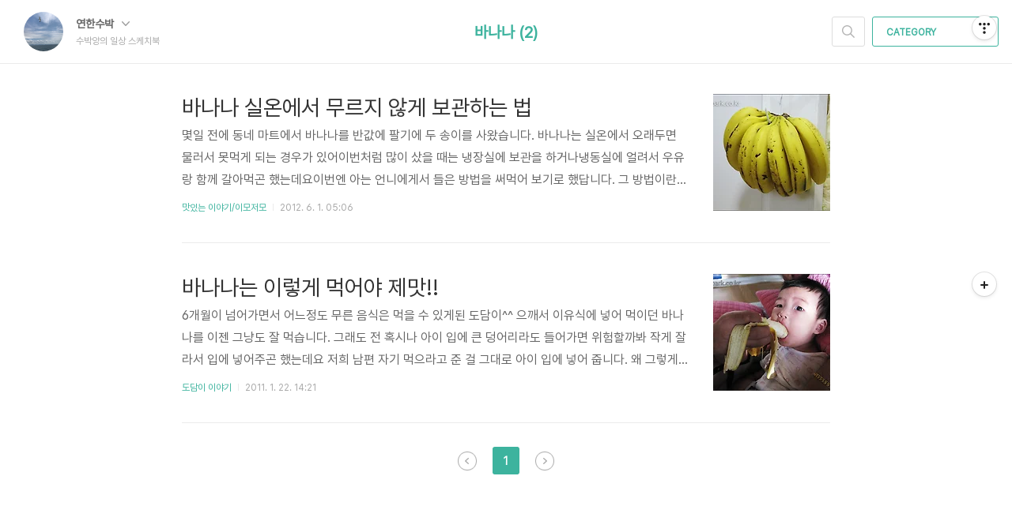

--- FILE ---
content_type: text/html;charset=UTF-8
request_url: https://www.supark.co.kr/tag/%EB%B0%94%EB%82%98%EB%82%98
body_size: 37277
content:
<!doctype html>
<html lang="ko">

                                                                                <head>
                <script type="text/javascript">if (!window.T) { window.T = {} }
window.T.config = {"TOP_SSL_URL":"https://www.tistory.com","PREVIEW":false,"ROLE":"guest","PREV_PAGE":"","NEXT_PAGE":"","BLOG":{"id":713019,"name":"softsupark","title":"수박양의 일상 스케치북","isDormancy":false,"nickName":"연한수박","status":"open","profileStatus":"normal"},"NEED_COMMENT_LOGIN":true,"COMMENT_LOGIN_CONFIRM_MESSAGE":"이 블로그는 로그인한 사용자에게만 댓글 작성을 허용했습니다. 지금 로그인하시겠습니까?","LOGIN_URL":"https://www.tistory.com/auth/login/?redirectUrl=https://www.supark.co.kr/tag/%25EB%25B0%2594%25EB%2582%2598%25EB%2582%2598","DEFAULT_URL":"https://www.supark.co.kr","USER":{"name":null,"homepage":null,"id":0,"profileImage":null},"SUBSCRIPTION":{"status":"none","isConnected":false,"isPending":false,"isWait":false,"isProcessing":false,"isNone":true},"IS_LOGIN":false,"HAS_BLOG":false,"IS_SUPPORT":false,"IS_SCRAPABLE":false,"TOP_URL":"http://www.tistory.com","JOIN_URL":"https://www.tistory.com/member/join","PHASE":"prod","ROLE_GROUP":"visitor"};
window.T.entryInfo = null;
window.appInfo = {"domain":"tistory.com","topUrl":"https://www.tistory.com","loginUrl":"https://www.tistory.com/auth/login","logoutUrl":"https://www.tistory.com/auth/logout"};
window.initData = {};

window.TistoryBlog = {
    basePath: "",
    url: "https://www.supark.co.kr",
    tistoryUrl: "https://softsupark.tistory.com",
    manageUrl: "https://softsupark.tistory.com/manage",
    token: "fR48hAzqISi5D5sJQHGoOvCaYzoMr9WGmcZ3hVf+AYWdrz9y2vozfdMcKVlunC3N"
};
var servicePath = "";
var blogURL = "";</script>

                
                
                
                        <!-- BusinessLicenseInfo - START -->
        
            <link href="https://tistory1.daumcdn.net/tistory_admin/userblog/userblog-7c7a62cfef2026f12ec313f0ebcc6daafb4361d7/static/plugin/BusinessLicenseInfo/style.css" rel="stylesheet" type="text/css"/>

            <script>function switchFold(entryId) {
    var businessLayer = document.getElementById("businessInfoLayer_" + entryId);

    if (businessLayer) {
        if (businessLayer.className.indexOf("unfold_license") > 0) {
            businessLayer.className = "business_license_layer";
        } else {
            businessLayer.className = "business_license_layer unfold_license";
        }
    }
}
</script>

        
        <!-- BusinessLicenseInfo - END -->
<!-- PreventCopyContents - START -->
<meta content="no" http-equiv="imagetoolbar"/>

<!-- PreventCopyContents - END -->

<!-- System - START -->

<!-- System - END -->

        <!-- TistoryProfileLayer - START -->
        <link href="https://tistory1.daumcdn.net/tistory_admin/userblog/userblog-7c7a62cfef2026f12ec313f0ebcc6daafb4361d7/static/plugin/TistoryProfileLayer/style.css" rel="stylesheet" type="text/css"/>
<script type="text/javascript" src="https://tistory1.daumcdn.net/tistory_admin/userblog/userblog-7c7a62cfef2026f12ec313f0ebcc6daafb4361d7/static/plugin/TistoryProfileLayer/script.js"></script>

        <!-- TistoryProfileLayer - END -->

                
                <meta http-equiv="X-UA-Compatible" content="IE=Edge">
<meta name="format-detection" content="telephone=no">
<script src="//t1.daumcdn.net/tistory_admin/lib/jquery/jquery-3.5.1.min.js" integrity="sha256-9/aliU8dGd2tb6OSsuzixeV4y/faTqgFtohetphbbj0=" crossorigin="anonymous"></script>
<script type="text/javascript" src="//t1.daumcdn.net/tiara/js/v1/tiara-1.2.0.min.js"></script><meta name="referrer" content="always"/>
<meta name="google-adsense-platform-account" content="ca-host-pub-9691043933427338"/>
<meta name="google-adsense-platform-domain" content="tistory.com"/>
<meta name="description" content="Thank you for your visit."/>

    <!-- BEGIN OPENGRAPH -->
    <meta property="og:type" content="website"/>
<meta property="og:url" content="https://www.supark.co.kr"/>
<meta property="og:site_name" content="수박양의 일상 스케치북"/>
<meta property="og:title" content="'바나나' 태그의 글 목록"/>
<meta property="og:description" content="Thank you for your visit."/>
<meta property="og:image" content="https://img1.daumcdn.net/thumb/R800x0/?scode=mtistory2&fname=https%3A%2F%2Ftistory1.daumcdn.net%2Ftistory%2F713019%2Fattach%2F551b1dcc0d5c4ad7b7bfe2c2dd22843f"/>
<meta property="og:article:author" content="'연한수박'"/>
    <!-- END OPENGRAPH -->

    <!-- BEGIN TWITTERCARD -->
    <meta name="twitter:card" content="summary_large_image"/>
<meta name="twitter:site" content="@TISTORY"/>
<meta name="twitter:title" content="'바나나' 태그의 글 목록"/>
<meta name="twitter:description" content="Thank you for your visit."/>
<meta property="twitter:image" content="https://img1.daumcdn.net/thumb/R800x0/?scode=mtistory2&fname=https%3A%2F%2Ftistory1.daumcdn.net%2Ftistory%2F713019%2Fattach%2F551b1dcc0d5c4ad7b7bfe2c2dd22843f"/>
    <!-- END TWITTERCARD -->
<script type="module" src="https://tistory1.daumcdn.net/tistory_admin/userblog/userblog-7c7a62cfef2026f12ec313f0ebcc6daafb4361d7/static/pc/dist/index.js" defer=""></script>
<script type="text/javascript" src="https://tistory1.daumcdn.net/tistory_admin/userblog/userblog-7c7a62cfef2026f12ec313f0ebcc6daafb4361d7/static/pc/dist/index-legacy.js" defer="" nomodule="true"></script>
<script type="text/javascript" src="https://tistory1.daumcdn.net/tistory_admin/userblog/userblog-7c7a62cfef2026f12ec313f0ebcc6daafb4361d7/static/pc/dist/polyfills-legacy.js" defer="" nomodule="true"></script>
<link rel="icon" sizes="any" href="https://t1.daumcdn.net/tistory_admin/favicon/tistory_favicon_32x32.ico"/>
<link rel="icon" type="image/svg+xml" href="https://t1.daumcdn.net/tistory_admin/top_v2/bi-tistory-favicon.svg"/>
<link rel="apple-touch-icon" href="https://t1.daumcdn.net/tistory_admin/top_v2/tistory-apple-touch-favicon.png"/>
<link rel="stylesheet" type="text/css" href="https://t1.daumcdn.net/tistory_admin/www/style/font.css"/>
<link rel="stylesheet" type="text/css" href="https://tistory1.daumcdn.net/tistory_admin/userblog/userblog-7c7a62cfef2026f12ec313f0ebcc6daafb4361d7/static/style/content.css"/>
<link rel="stylesheet" type="text/css" href="https://tistory1.daumcdn.net/tistory_admin/userblog/userblog-7c7a62cfef2026f12ec313f0ebcc6daafb4361d7/static/pc/dist/index.css"/>
<link rel="stylesheet" type="text/css" href="https://tistory1.daumcdn.net/tistory_admin/userblog/userblog-7c7a62cfef2026f12ec313f0ebcc6daafb4361d7/static/style/uselessPMargin.css"/>
<script type="text/javascript">(function() {
    var tjQuery = jQuery.noConflict(true);
    window.tjQuery = tjQuery;
    window.orgjQuery = window.jQuery; window.jQuery = tjQuery;
    window.jQuery = window.orgjQuery; delete window.orgjQuery;
})()</script>
<script type="text/javascript" src="https://tistory1.daumcdn.net/tistory_admin/userblog/userblog-7c7a62cfef2026f12ec313f0ebcc6daafb4361d7/static/script/base.js"></script>
<script type="text/javascript" src="//developers.kakao.com/sdk/js/kakao.min.js"></script>

                
  <meta charset="UTF-8">
  <meta name="viewport"
    content="user-scalable=no, initial-scale=1.0, maximum-scale=1.0, minimum-scale=1.0, width=device-width">
  <title>'바나나' 태그의 글 목록</title>
  <link rel="alternate" type="application/rss+xml" title="수박양의 일상 스케치북" href="https://softsupark.tistory.com/rss" />

  <link rel="stylesheet" href="https://tistory1.daumcdn.net/tistory/0/Ray/style.css">

  <!--[if lt IE 9]>
	<script src="//t1.daumcdn.net/tistory_admin/lib/jquery/jquery-1.12.4.min.js"></script>
	<![endif]-->
  <!--[if gte IE 9]><!-->
  <script src="//t1.daumcdn.net/tistory_admin/lib/jquery/jquery-3.5.1.min.js"
    integrity="sha256-9/aliU8dGd2tb6OSsuzixeV4y/faTqgFtohetphbbj0=" crossorigin="anonymous"></script>
  <!--<![endif]-->

                
                
                <style type="text/css">.another_category {
    border: 1px solid #E5E5E5;
    padding: 10px 10px 5px;
    margin: 10px 0;
    clear: both;
}

.another_category h4 {
    font-size: 12px !important;
    margin: 0 !important;
    border-bottom: 1px solid #E5E5E5 !important;
    padding: 2px 0 6px !important;
}

.another_category h4 a {
    font-weight: bold !important;
}

.another_category table {
    table-layout: fixed;
    border-collapse: collapse;
    width: 100% !important;
    margin-top: 10px !important;
}

* html .another_category table {
    width: auto !important;
}

*:first-child + html .another_category table {
    width: auto !important;
}

.another_category th, .another_category td {
    padding: 0 0 4px !important;
}

.another_category th {
    text-align: left;
    font-size: 12px !important;
    font-weight: normal;
    word-break: break-all;
    overflow: hidden;
    line-height: 1.5;
}

.another_category td {
    text-align: right;
    width: 80px;
    font-size: 11px;
}

.another_category th a {
    font-weight: normal;
    text-decoration: none;
    border: none !important;
}

.another_category th a.current {
    font-weight: bold;
    text-decoration: none !important;
    border-bottom: 1px solid !important;
}

.another_category th span {
    font-weight: normal;
    text-decoration: none;
    font: 10px Tahoma, Sans-serif;
    border: none !important;
}

.another_category_color_gray, .another_category_color_gray h4 {
    border-color: #E5E5E5 !important;
}

.another_category_color_gray * {
    color: #909090 !important;
}

.another_category_color_gray th a.current {
    border-color: #909090 !important;
}

.another_category_color_gray h4, .another_category_color_gray h4 a {
    color: #737373 !important;
}

.another_category_color_red, .another_category_color_red h4 {
    border-color: #F6D4D3 !important;
}

.another_category_color_red * {
    color: #E86869 !important;
}

.another_category_color_red th a.current {
    border-color: #E86869 !important;
}

.another_category_color_red h4, .another_category_color_red h4 a {
    color: #ED0908 !important;
}

.another_category_color_green, .another_category_color_green h4 {
    border-color: #CCE7C8 !important;
}

.another_category_color_green * {
    color: #64C05B !important;
}

.another_category_color_green th a.current {
    border-color: #64C05B !important;
}

.another_category_color_green h4, .another_category_color_green h4 a {
    color: #3EA731 !important;
}

.another_category_color_blue, .another_category_color_blue h4 {
    border-color: #C8DAF2 !important;
}

.another_category_color_blue * {
    color: #477FD6 !important;
}

.another_category_color_blue th a.current {
    border-color: #477FD6 !important;
}

.another_category_color_blue h4, .another_category_color_blue h4 a {
    color: #1960CA !important;
}

.another_category_color_violet, .another_category_color_violet h4 {
    border-color: #E1CEEC !important;
}

.another_category_color_violet * {
    color: #9D64C5 !important;
}

.another_category_color_violet th a.current {
    border-color: #9D64C5 !important;
}

.another_category_color_violet h4, .another_category_color_violet h4 a {
    color: #7E2CB5 !important;
}
</style>

                
                <link rel="stylesheet" type="text/css" href="https://tistory1.daumcdn.net/tistory_admin/userblog/userblog-7c7a62cfef2026f12ec313f0ebcc6daafb4361d7/static/style/revenue.css"/>
<link rel="canonical" href="https://www.supark.co.kr"/>

<!-- BEGIN STRUCTURED_DATA -->
<script type="application/ld+json">
    {"@context":"http://schema.org","@type":"WebSite","url":"/","potentialAction":{"@type":"SearchAction","target":"/search/{search_term_string}","query-input":"required name=search_term_string"}}
</script>
<!-- END STRUCTURED_DATA -->
<link rel="stylesheet" type="text/css" href="https://tistory1.daumcdn.net/tistory_admin/userblog/userblog-7c7a62cfef2026f12ec313f0ebcc6daafb4361d7/static/style/dialog.css"/>
<link rel="stylesheet" type="text/css" href="//t1.daumcdn.net/tistory_admin/www/style/top/font.css"/>
<link rel="stylesheet" type="text/css" href="https://tistory1.daumcdn.net/tistory_admin/userblog/userblog-7c7a62cfef2026f12ec313f0ebcc6daafb4361d7/static/style/postBtn.css"/>
<link rel="stylesheet" type="text/css" href="https://tistory1.daumcdn.net/tistory_admin/userblog/userblog-7c7a62cfef2026f12ec313f0ebcc6daafb4361d7/static/style/tistory.css"/>
<script type="text/javascript" src="https://tistory1.daumcdn.net/tistory_admin/userblog/userblog-7c7a62cfef2026f12ec313f0ebcc6daafb4361d7/static/script/common.js"></script>

                
                </head>

                                                <body id="tt-body-tag">
                
                
                
  
    <div id="dkIndex">
      <a href="#dkBody">본문 바로가기</a>
      <a href="#dkGnb">메뉴 바로가기</a>
    </div>

    <div id="dkWrap" class="wrap_skin ">
      <div id="dkHead" role="banner" class="area_head ">
        <h1 class="screen_out">수박양의 일상 스케치북</h1>
        <div class="area_profile ">
          <a class="link_profile" href="/"><img src="https://tistory1.daumcdn.net/tistory/713019/attach/551b1dcc0d5c4ad7b7bfe2c2dd22843f" width="50" height="50" class="img_profile"
              alt="프로필사진"></a>
          <div class="info_profile">
            <button type="button" class="btn_name">연한수박
              <span class="ico_skin ico_name"></span>
            </button>
            <ul class="list_name">
              <li><a href="https://softsupark.tistory.com/manage/entry/post" class="link_name">글쓰기</a></li>
              <li><a href="https://softsupark.tistory.com/manage" class="link_name">관리</a></li>
              <li class="box_division"><a href="https://softsupark.tistory.com/tag" class="link_name">태그</a></li>
              <li><a href="https://softsupark.tistory.com/guestbook" class="link_name">방명록</a></li>
              <li><a href="https://softsupark.tistory.com/rss" class="link_name">RSS</a></li>
            </ul>
            <p class="txt_condition">수박양의 일상 스케치북</p>
          </div>
        </div>

        <button type="button" class="btn_menu">
          <span class="ico_skin ico_menu">카테고리 메뉴열기</span>
        </button>
      </div>

      <div class="dimmed_layer"></div>

      <button type="button" class="btn_close">
        <span class="ico_skin ico_close">닫기</span>
      </button>

      <div class="area_menu">
        
          <div class="area_search">
            <button type="button" class="btn_search">
              <span class="ico_skin ico_search">검색하기</span>
            </button>
            <form action="#" method="get" class="frm_search" onsubmit="try {
    window.location.href = '/search' + '/' + looseURIEncode(document.getElementsByName('search')[0].value);
    document.getElementsByName('search')[0].value = '';
    return false;
} catch (e) {}">
              <fieldset>
                <legend class="screen_out">검색하기 폼</legend>
                <label for="tfSearch" class="ico_skin lab_search">블로그 내 검색</label>
                <input id="tfSearch" type="text" name="search" value=""
                  class="tf_search">
              </fieldset>
            </form>
          </div>
        

        <div role="navigation" class="area_navi">
          <button type="button" class="btn_cate">CATEGORY <span class="ico_skin ico_cate"></span></button>

          <div class="list_cate">
            <ul class="tt_category"><li class=""><a href="/category" class="link_tit"> 분류 전체보기 <span class="c_cnt">(834)</span> </a>
  <ul class="category_list"><li class=""><a href="/category/%EC%82%AC%EB%8A%94%20%EC%9D%B4%EC%95%BC%EA%B8%B0" class="link_item"> 사는 이야기 <span class="c_cnt">(184)</span> </a>
  <ul class="sub_category_list"><li class=""><a href="/category/%EC%82%AC%EB%8A%94%20%EC%9D%B4%EC%95%BC%EA%B8%B0/%EC%88%98%EB%B0%95%EC%96%91%EC%9D%98%20%EC%83%9D%ED%99%9C" class="link_sub_item"> 수박양의 생활 <span class="c_cnt">(143)</span> </a></li>
<li class=""><a href="/category/%EC%82%AC%EB%8A%94%20%EC%9D%B4%EC%95%BC%EA%B8%B0/%EC%B6%94%EC%96%B5%EC%9D%80%20%EB%B0%A9%EC%9A%B8%EB%B0%A9%EC%9A%B8" class="link_sub_item"> 추억은 방울방울 <span class="c_cnt">(14)</span> </a></li>
<li class=""><a href="/category/%EC%82%AC%EB%8A%94%20%EC%9D%B4%EC%95%BC%EA%B8%B0/%EC%97%AC%ED%96%89...%EB%82%98%EB%93%A4%EC%9D%B4..." class="link_sub_item"> 여행...나들이... <span class="c_cnt">(27)</span> </a></li>
</ul>
</li>
<li class=""><a href="/category/%EB%8F%84%EB%8B%B4%EC%9D%B4%20%EC%9D%B4%EC%95%BC%EA%B8%B0" class="link_item"> 도담이 이야기 <span class="c_cnt">(460)</span> </a></li>
<li class=""><a href="/category/%EB%8F%84%EB%8B%B4%EC%9D%B4%20%EC%86%9C%EC%94%A8" class="link_item"> 도담이 솜씨 <span class="c_cnt">(24)</span> </a></li>
<li class=""><a href="/category/%EC%86%8C%EB%9D%BC%EA%B2%8C%20%EC%9D%B4%EC%95%BC%EA%B8%B0" class="link_item"> 소라게 이야기 <span class="c_cnt">(9)</span> </a></li>
<li class=""><a href="/category/%EB%A7%9B%EC%9E%88%EB%8A%94%20%EC%9D%B4%EC%95%BC%EA%B8%B0" class="link_item"> 맛있는 이야기 <span class="c_cnt">(65)</span> </a>
  <ul class="sub_category_list"><li class=""><a href="/category/%EB%A7%9B%EC%9E%88%EB%8A%94%20%EC%9D%B4%EC%95%BC%EA%B8%B0/%EC%88%98%EB%B0%95%EC%96%91%EC%9D%98%20%EC%9A%94%EB%A6%AC" class="link_sub_item"> 수박양의 요리 <span class="c_cnt">(41)</span> </a></li>
<li class=""><a href="/category/%EB%A7%9B%EC%9E%88%EB%8A%94%20%EC%9D%B4%EC%95%BC%EA%B8%B0/%EC%9D%B4%EB%AA%A8%EC%A0%80%EB%AA%A8" class="link_sub_item"> 이모저모 <span class="c_cnt">(24)</span> </a></li>
</ul>
</li>
<li class=""><a href="/category/%EC%B7%A8%EB%AF%B8%20%EC%9D%B4%EC%95%BC%EA%B8%B0" class="link_item"> 취미 이야기 <span class="c_cnt">(23)</span> </a></li>
<li class=""><a href="/category/%EB%A6%AC%EB%B7%B0%20%EC%9D%B4%EC%95%BC%EA%B8%B0" class="link_item"> 리뷰 이야기 <span class="c_cnt">(69)</span> </a></li>
</ul>
</li>
</ul>


            <ul class="menu_profile">
              <li><a href="https://softsupark.tistory.com/guestbook">방명록</a></li>
            </ul>
          </div>
        </div>
      </div>

      <hr class="hide">

      
        <div class="area_list">
          <div class="tit_category">
            <a class="link_category">바나나 (2)</a>
          </div>
        </div>
      

      <div id="dkContent" class="cont_skin" role="main">
        <div id="cMain">

          

          

          

                
          
  <div id="mArticle" class="article_skin">

    
      <div class="list_content">
        
          <a href="/511" class="thumbnail_post"><img loading="lazy"
              src="//i1.daumcdn.net/thumb/C148x148.fwebp.q85/?fname=https%3A%2F%2Ft1.daumcdn.net%2Fcfile%2Ftistory%2F136AC34C4FC7C27619"></a>
        
        <a href="/511" class="link_post"
          data-tiara-action-name="블로그글_클릭"
          data-tiara-action-kind="ClickContent"
          data-tiara-copy="바나나 실온에서 무르지 않게 보관하는 법"
          data-tiara-image="https://img1.daumcdn.net/thumb/R750x0/?scode=mtistory2&fname=https%3A%2F%2Ft1.daumcdn.net%2Fcfile%2Ftistory%2F136AC34C4FC7C27619"
          data-tiara-click_url="https://www.supark.co.kr//511"
          data-tiara-name="바나나 실온에서 무르지 않게 보관하는 법"
          data-tiara-provider="수박양의 일상 스케치북"
          data-tiara-plink="/511"
          data-tiara-id="/511"
        >
          <strong class="tit_post">바나나 실온에서 무르지 않게 보관하는 법</strong>
          <p class="txt_post">몇일 전에 동네 마트에서 바나나를 반값에 팔기에 두 송이를 사왔습니다. 바나나는 실온에서 오래두면 물러서 못먹게 되는 경우가 있어이번처럼 많이 샀을 때는 냉장실에 보관을 하거나냉동실에 얼려서 우유랑 함께 갈아먹곤 했는데요이번엔 아는 언니에게서 들은 방법을 써먹어 보기로 했답니다. 그 방법이란 것은 바로 요 세탁소 옷걸이를 이용하는 거랍니다. ㅋㅋ옷걸이를 거꾸로 해서 걸이 부분을 앞으로 조금 비틀어준 다음 바나나를 걸어주면 되요. 조금 늦은 시간에 갔더니 거의 다 팔려서 상태가 좀 좋진 않지만그래도 맛은 있더라는... 암튼 한 송이는 그냥 두고 먹고 한송이는 이렇게 옷걸이에 걸어두고 보니이게 얼마나 효과가 있을까 궁금증이 일었습니다. 그래서 바나나를 두덩이로 나누어하나는 옷걸이에 걸어두고 하나는 그냥 보관..</p>
        </a>
        <div class="detail_info">
          <a href="/category/%EB%A7%9B%EC%9E%88%EB%8A%94%20%EC%9D%B4%EC%95%BC%EA%B8%B0/%EC%9D%B4%EB%AA%A8%EC%A0%80%EB%AA%A8" class="link_cate">맛있는 이야기/이모저모</a>
          <span class="txt_bar"></span>
          2012. 6. 1. 05:06
        </div>
      </div>
    

    
  </div>

          
      
          
  <div id="mArticle" class="article_skin">

    
      <div class="list_content">
        
          <a href="/143" class="thumbnail_post"><img loading="lazy"
              src="//i1.daumcdn.net/thumb/C148x148.fwebp.q85/?fname=https%3A%2F%2Ft1.daumcdn.net%2Fcfile%2Ftistory%2F1167883A4D3A692110"></a>
        
        <a href="/143" class="link_post"
          data-tiara-action-name="블로그글_클릭"
          data-tiara-action-kind="ClickContent"
          data-tiara-copy="바나나는 이렇게 먹어야 제맛!!"
          data-tiara-image="https://img1.daumcdn.net/thumb/R750x0/?scode=mtistory2&fname=https%3A%2F%2Ft1.daumcdn.net%2Fcfile%2Ftistory%2F1167883A4D3A692110"
          data-tiara-click_url="https://www.supark.co.kr//143"
          data-tiara-name="바나나는 이렇게 먹어야 제맛!!"
          data-tiara-provider="수박양의 일상 스케치북"
          data-tiara-plink="/143"
          data-tiara-id="/143"
        >
          <strong class="tit_post">바나나는 이렇게 먹어야 제맛!!</strong>
          <p class="txt_post">6개월이 넘어가면서 어느정도 무른 음식은 먹을 수 있게된 도담이^^ 으깨서 이유식에 넣어 먹이던 바나나를 이젠 그냥도 잘 먹습니다. 그래도 전 혹시나 아이 입에 큰 덩어리라도 들어가면 위험할까봐 작게 잘라서 입에 넣어주곤 했는데요 저희 남편 자기 먹으라고 준 걸 그대로 아이 입에 넣어 줍니다. 왜 그렇게 주냐고 잔소리 했더니 도담이가 너무 먹고 싶어해서 그랬답니다. 우리 도담이 입 정말 크지요? ㅎㅎ 저를 보는 눈빛이... &quot; 바나나는 이렇게 먹어야 제맛이죠! &quot; 라고 말하는 것 같습니다 ㅋ 아이 먹을 거에 전 항상 조심스러운데 저희 남편은 오히려 대범합니다. &quot; 아들~ 아빠밖에 없지? 엄만 절대 이렇게 안줘~ 아빠니까 주는거야. &quot; 이렇게 생색까지 내가면서 잘 먹는 아들을 보며 흐뭇해 한답니다. 아는 ..</p>
        </a>
        <div class="detail_info">
          <a href="/category/%EB%8F%84%EB%8B%B4%EC%9D%B4%20%EC%9D%B4%EC%95%BC%EA%B8%B0" class="link_cate">도담이 이야기</a>
          <span class="txt_bar"></span>
          2011. 1. 22. 14:21
        </div>
      </div>
    

    
  </div>

          
      

          

          

          
            <div class="area_paging area_paging_list">
              <span class="inner_paging">
                <a  class="ico_skin link_prev no-more-prev">이전</a>
                
                  <a href="/tag/%EB%B0%94%EB%82%98%EB%82%98?page=1" class="link_page"><span class="selected">1</span></a>
                
                <a  class="ico_skin link_next no-more-next">다음</a>
              </span>
            </div>

            <div class="area_paging area_paging_simple">
              <div class="inner_paging">
                <a  class="link_prev no-more-prev">
                  <span class="ico_skin ico_prev"></span>이전
                </a>

                <a  class="link_next no-more-next">
                  다음<span class="ico_skin ico_next"></span>
                </a>
              </div>
            </div>
          


          <div id="mEtc" class="wrap_etc">
            <div class="inner_aside">
              
                  <!-- 최근에 올라온 글 -->
                  <div class="box_aside">
                    <strong>최근에 올라온 글</strong>
                    <ul class="list_board">
                      
                    </ul>
                  </div>
                
                  <!-- 최근에 달린 댓글 -->
                  <div class="box_aside">
                    <strong>최근에 달린 댓글</strong>
                    <ul class="list_board">
                      
                    </ul>
                  </div>
                
                  <!-- 방문자수 -->
                  <div class="box_aside lst">
                    <dl class="list_total">
                      <dt>Total</dt>
                      <dd></dd>
                    </dl>
                    <dl class="list_visitor">
                      <dt>Today</dt>
                      <dd></dd>
                    </dl>
                    <dl class="list_visitor">
                      <dt>Yesterday</dt>
                      <dd></dd>
                    </dl>
                  </div>
                
                  <!-- 글 보관함 -->
                  <div class="box_aside lst">
                    <strong>글 보관함</strong>
                    <ul class="list_keep">
                      
                    </ul>
                  </div>
                
                  <!-- 태그 클라우드 -->
                  <div class="box_aside">
                    <strong>TAG</strong>
                    <ul class="list_tag">
                      
                        <li><a href="/tag/%EC%83%9D%EA%B0%81" class="link_tag cloud4">생각</a></li>
                      
                        <li><a href="/tag/%EB%82%A8%ED%8E%B8" class="link_tag cloud4">남편</a></li>
                      
                        <li><a href="/tag/%EC%84%B8%20%EC%82%B4%20%EC%95%84%EB%93%A4" class="link_tag cloud4">세 살 아들</a></li>
                      
                        <li><a href="/tag/%EC%9D%BC%EC%83%81%C2%B7%EC%83%9D%EA%B0%81" class="link_tag cloud4">일상&middot;생각</a></li>
                      
                        <li><a href="/tag/%EC%88%98%EB%B0%95%EC%96%91%EC%9D%98%20%EC%83%9D%ED%99%9C" class="link_tag cloud4">수박양의 생활</a></li>
                      
                        <li><a href="/tag/%EC%8B%A0%ED%98%BC%EC%9D%BC%EA%B8%B0" class="link_tag cloud4">신혼일기</a></li>
                      
                        <li><a href="/tag/%EC%82%AC%EC%A7%84" class="link_tag cloud4">사진</a></li>
                      
                        <li><a href="/tag/%EC%9C%A1%EC%95%84" class="link_tag cloud1">육아</a></li>
                      
                        <li><a href="/tag/%EC%9A%94%EB%A6%AC" class="link_tag cloud4">요리</a></li>
                      
                        <li><a href="/tag/%EB%AC%BC%EB%86%80%EC%9D%B4" class="link_tag cloud4">물놀이</a></li>
                      
                        <li><a href="/tag/%EC%9C%A1%EC%95%84%C2%B7%EA%B2%B0%ED%98%BC" class="link_tag cloud4">육아&middot;결혼</a></li>
                      
                        <li><a href="/tag/%EC%A3%BC%EB%B0%A9%EB%86%80%EC%9D%B4" class="link_tag cloud4">주방놀이</a></li>
                      
                        <li><a href="/tag/%EC%9A%94%EB%A6%AC%EB%86%80%EC%9D%B4" class="link_tag cloud4">요리놀이</a></li>
                      
                        <li><a href="/tag/%EC%9A%94%EB%A6%AC%C2%B7%EB%A0%88%EC%8B%9C%ED%94%BC" class="link_tag cloud4">요리&middot;레시피</a></li>
                      
                        <li><a href="/tag/%EC%87%BC%ED%95%91" class="link_tag cloud4">쇼핑</a></li>
                      
                        <li><a href="/tag/%EB%8F%84%EB%8B%B4%EC%9D%B4" class="link_tag cloud2">도담이</a></li>
                      
                        <li><a href="/tag/%EA%B0%84%ED%8E%B8%EC%9A%94%EB%A6%AC" class="link_tag cloud4">간편요리</a></li>
                      
                        <li><a href="/tag/%EB%86%80%EC%9D%B4" class="link_tag cloud4">놀이</a></li>
                      
                        <li><a href="/tag/%EC%97%AC%ED%96%89" class="link_tag cloud4">여행</a></li>
                      
                        <li><a href="/tag/%EC%88%98%EB%B0%95%EC%96%91%EC%9D%98%EC%83%9D%ED%99%9C" class="link_tag cloud4">수박양의생활</a></li>
                      
                        <li><a href="/tag/%EA%B0%90%EA%B8%B0" class="link_tag cloud4">감기</a></li>
                      
                        <li><a href="/tag/%EB%8F%84%EB%8B%B4%EC%9D%B4%EC%9D%B4%EC%95%BC%EA%B8%B0" class="link_tag cloud4">도담이이야기</a></li>
                      
                        <li><a href="/tag/%EB%A6%AC%EB%B7%B0" class="link_tag cloud4">리뷰</a></li>
                      
                        <li><a href="/tag/%EC%9E%A5%EB%82%9C%EA%B0%90" class="link_tag cloud4">장난감</a></li>
                      
                        <li><a href="/tag/%EB%86%80%EC%9D%B4%EA%B0%90" class="link_tag cloud4">놀이감</a></li>
                      
                        <li><a href="/tag/3%EC%82%B4%20%EC%95%84%EB%93%A4" class="link_tag cloud4">3살 아들</a></li>
                      
                        <li><a href="/tag/3%EC%82%B4%20%EB%86%80%EC%9D%B4" class="link_tag cloud4">3살 놀이</a></li>
                      
                        <li><a href="/tag/%EB%8F%84%EB%8B%B4%EC%9D%B4%20%EC%9D%B4%EC%95%BC%EA%B8%B0" class="link_tag cloud4">도담이 이야기</a></li>
                      
                        <li><a href="/tag/%EC%9C%A1%EC%95%84%EC%9D%BC%EA%B8%B0" class="link_tag cloud2">육아일기</a></li>
                      
                        <li><a href="/tag/%EC%9D%BC%EC%83%81" class="link_tag cloud4">일상</a></li>
                      
                    </ul>
                    <a href="https://softsupark.tistory.com/tag" class="link_more">more</a>
                  </div>
                
                  <!-- 링크 -->
                  <div class="box_aside">
                    <strong>링크</strong>
                    <ul class="list_board">
                      
                        <li><a href="" class="link_board" target="_blank">재호아빠 세상을 배우다.</a></li>
                      
                        <li><a href="" class="link_board" target="_blank">대관령꽁지네</a></li>
                      
                        <li><a href="" class="link_board" target="_blank">Ye!원이네[육아]</a></li>
                      
                        <li><a href="" class="link_board" target="_blank">기억을 추억하다</a></li>
                      
                        <li><a href="" class="link_board" target="_blank">4Cs - 두그미의 사는 이야기</a></li>
                      
                        <li><a href="" class="link_board" target="_blank"></a></li>
                      
                        <li><a href="" class="link_board" target="_blank">참외뜨락</a></li>
                      
                        <li><a href="" class="link_board" target="_blank">inmysea's chat</a></li>
                      
                        <li><a href="" class="link_board" target="_blank">세상은 웬만해서는 아름다운거야</a></li>
                      
                        <li><a href="" class="link_board" target="_blank">풍경</a></li>
                      
                        <li><a href="" class="link_board" target="_blank">MosZero STORY</a></li>
                      
                        <li><a href="" class="link_board" target="_blank">[육아포토툰] 조매난 일보</a></li>
                      
                        <li><a href="" class="link_board" target="_blank">미스터브랜드 에세이 ::</a></li>
                      
                        <li><a href="https://barista-p.tistory.com" class="link_board" target="_blank">■ Barista P ■</a></li>
                      
                    </ul>
                  </div>
                
            </div>
          </div>
        </div>
      </div>
      <hr class="hide">
      <div id="dkFoot" role="contentinfo" class="area_foot">
        Blog is powered by
        <em class="emph_t">Tistory</em> / Designed by
        <em class="emph_t">Tistory</em>
      </div>
    </div>
  

  <script src="https://tistory1.daumcdn.net/tistory/0/Ray/images/script.js"></script>
  <script>
    (function ($) {
      $.Area.init();
    })(jQuery);
  </script>

<div class="#menubar menu_toolbar toolbar_rc">
  <h2 class="screen_out">티스토리툴바</h2>
<div class="btn_tool"><button class="btn_menu_toolbar btn_subscription  #subscribe" data-blog-id="713019" data-url="https://softsupark.tistory.com" data-device="web_pc"><strong class="txt_tool_id">수박양의 일상 스케치북</strong><em class="txt_state">구독하기</em><span class="img_common_tistory ico_check_type1"></span></button></div></div>
<div class="#menubar menu_toolbar "><div class="btn_tool btn_tool_type1" id="menubar_wrapper" data-tistory-react-app="Menubar"></div></div>
<div class="layer_tooltip">
  <div class="inner_layer_tooltip">
    <p class="desc_g"></p>
  </div>
</div>
<div id="editEntry" style="position:absolute;width:1px;height:1px;left:-100px;top:-100px"></div>


                        <!-- CallBack - START -->
        <script>                    (function () { 
                        var blogTitle = '수박양의 일상 스케치북';
                        
                        (function () {
    function isShortContents () {
        return window.getSelection().toString().length < 30;
    }
    function isCommentLink (elementID) {
        return elementID === 'commentLinkClipboardInput'
    }

    function copyWithSource (event) {
        if (isShortContents() || isCommentLink(event.target.id)) {
            return;
        }
        var range = window.getSelection().getRangeAt(0);
        var contents = range.cloneContents();
        var temp = document.createElement('div');

        temp.appendChild(contents);

        var url = document.location.href;
        var decodedUrl = decodeURI(url);
        var postfix = ' [' + blogTitle + ':티스토리]';

        event.clipboardData.setData('text/plain', temp.innerText + '\n출처: ' + decodedUrl + postfix);
        event.clipboardData.setData('text/html', '<pre data-ke-type="codeblock">' + temp.innerHTML + '</pre>' + '출처: <a href="' + url + '">' + decodedUrl + '</a>' + postfix);
        event.preventDefault();
    }

    document.addEventListener('copy', copyWithSource);
})()

                    })()</script>

        <!-- CallBack - END -->

<!-- DragSearchHandler - START -->
<script src="//search1.daumcdn.net/search/statics/common/js/g/search_dragselection.min.js"></script>

<!-- DragSearchHandler - END -->

        <!-- PreventCopyContents - START -->
        <script type="text/javascript">document.oncontextmenu = new Function ('return false');
document.ondragstart = new Function ('return false');
document.onselectstart = new Function ('return false');
document.body.style.MozUserSelect = 'none';</script>
<script type="text/javascript" src="https://tistory1.daumcdn.net/tistory_admin/userblog/userblog-7c7a62cfef2026f12ec313f0ebcc6daafb4361d7/static/plugin/PreventCopyContents/script.js"></script>

        <!-- PreventCopyContents - END -->

                
                <div style="margin:0; padding:0; border:none; background:none; float:none; clear:none; z-index:0"></div>
<script type="text/javascript" src="https://tistory1.daumcdn.net/tistory_admin/userblog/userblog-7c7a62cfef2026f12ec313f0ebcc6daafb4361d7/static/script/common.js"></script>
<script type="text/javascript">window.roosevelt_params_queue = window.roosevelt_params_queue || [{channel_id: 'dk', channel_label: '{tistory}'}]</script>
<script type="text/javascript" src="//t1.daumcdn.net/midas/rt/dk_bt/roosevelt_dk_bt.js" async="async"></script>

                
                <script>window.tiara = {"svcDomain":"user.tistory.com","section":"블로그","trackPage":"태그목록_보기","page":"태그","key":"713019","customProps":{"userId":"0","blogId":"713019","entryId":"null","role":"guest","trackPage":"태그목록_보기","filterTarget":false},"entry":null,"kakaoAppKey":"3e6ddd834b023f24221217e370daed18","appUserId":"null","thirdProvideAgree":null}</script>
<script type="module" src="https://t1.daumcdn.net/tistory_admin/frontend/tiara/v1.0.6/index.js"></script>
<script src="https://t1.daumcdn.net/tistory_admin/frontend/tiara/v1.0.6/polyfills-legacy.js" nomodule="true" defer="true"></script>
<script src="https://t1.daumcdn.net/tistory_admin/frontend/tiara/v1.0.6/index-legacy.js" nomodule="true" defer="true"></script>

                </body>

</html>

--- FILE ---
content_type: text/javascript
request_url: https://tistory1.daumcdn.net/tistory/0/Ray/images/script.js
body_size: 330
content:
;(function($) {

	var Area = {};

	Area.Skin = (function() {
		var $body = $(document.body),
			$areaSkin = $(".wrap_skin");

		var openMenu = function() {
			$body.addClass("layer_on");
		};

		var closeMenu = function() {
			$body.removeClass("layer_on");
		};

		var init = function() {
			$areaSkin.on("click", ".btn_menu", openMenu);
			$areaSkin.on("click", ".btn_close", closeMenu);
		};

		return {
			init: init
		}
	})();

	Area.Profile = (function() {
		var $areaProfile = $(".area_profile");

		var toggleProfileMenu = function() {
			$areaProfile.toggleClass("on");
		};

		var init = function() {
			$areaProfile.on("click", ".btn_name", toggleProfileMenu);
		};

		return {
			init: init
		}
	})();

	Area.Category = (function() {
		var $areaNavi = $(".area_navi");

		var toggleCategory = function() {
			$areaNavi.toggleClass("on");
		};

		var init = function() {
			$areaNavi.on("click", ".btn_cate", toggleCategory);
		};

		return {
			init: init
		}
	})();


	Area.Search = (function() {
		var $areaSearch = $(".area_search"),
			$input = $areaSearch.find(".tf_search");

		var openSearch = function() {
			$areaSearch.addClass("on");
			$input.focus();
		};

		var leaveSearch = function() {
			if ($input.val() == "") {
				$areaSearch.removeClass("on");
			}
		};

		var init = function() {
			$areaSearch.on("click", ".btn_search", openSearch);
			$input.on("blur", leaveSearch);
		};

		return {
			init: init
		}
	})();

	Area.Comment = (function() {
		var $btnOpen = $(".btn_reply"),
			$fieldReply = $(".fld_reply");

		var changeStatus = function() {
			$btnOpen.toggleClass("on");
		};

		var init = function() {
			if ($fieldReply.is(":visible")) {
				$btnOpen.addClass("on");
			}
		};

		return {
			init: init,
			changeStatus: changeStatus
		}
	})();

	Area.init = function() {
		Area.Skin.init();
		Area.Profile.init();
		Area.Category.init();
		Area.Search.init();
		Area.Comment.init();
	};

	$.Area = Area;
})(jQuery);
